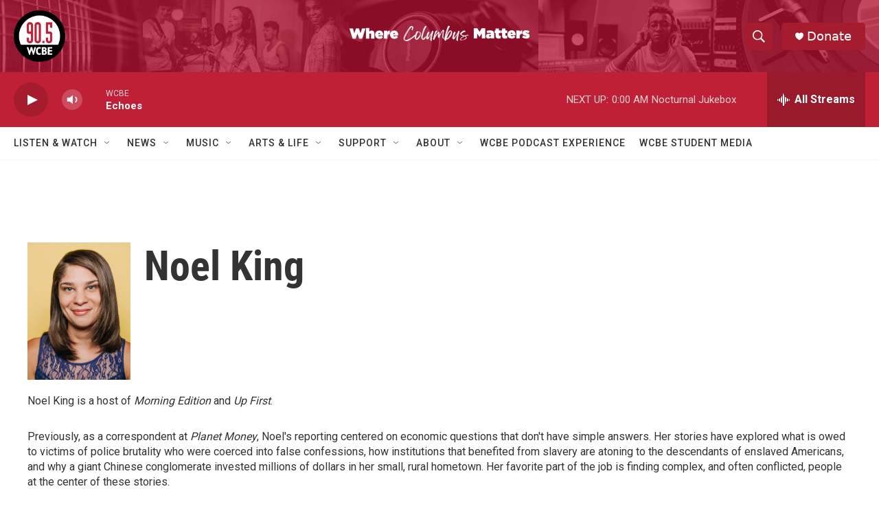

--- FILE ---
content_type: text/html; charset=utf-8
request_url: https://www.google.com/recaptcha/api2/aframe
body_size: 269
content:
<!DOCTYPE HTML><html><head><meta http-equiv="content-type" content="text/html; charset=UTF-8"></head><body><script nonce="t6TAzZXHXY5Cp4QXNN64PQ">/** Anti-fraud and anti-abuse applications only. See google.com/recaptcha */ try{var clients={'sodar':'https://pagead2.googlesyndication.com/pagead/sodar?'};window.addEventListener("message",function(a){try{if(a.source===window.parent){var b=JSON.parse(a.data);var c=clients[b['id']];if(c){var d=document.createElement('img');d.src=c+b['params']+'&rc='+(localStorage.getItem("rc::a")?sessionStorage.getItem("rc::b"):"");window.document.body.appendChild(d);sessionStorage.setItem("rc::e",parseInt(sessionStorage.getItem("rc::e")||0)+1);localStorage.setItem("rc::h",'1768967786906');}}}catch(b){}});window.parent.postMessage("_grecaptcha_ready", "*");}catch(b){}</script></body></html>